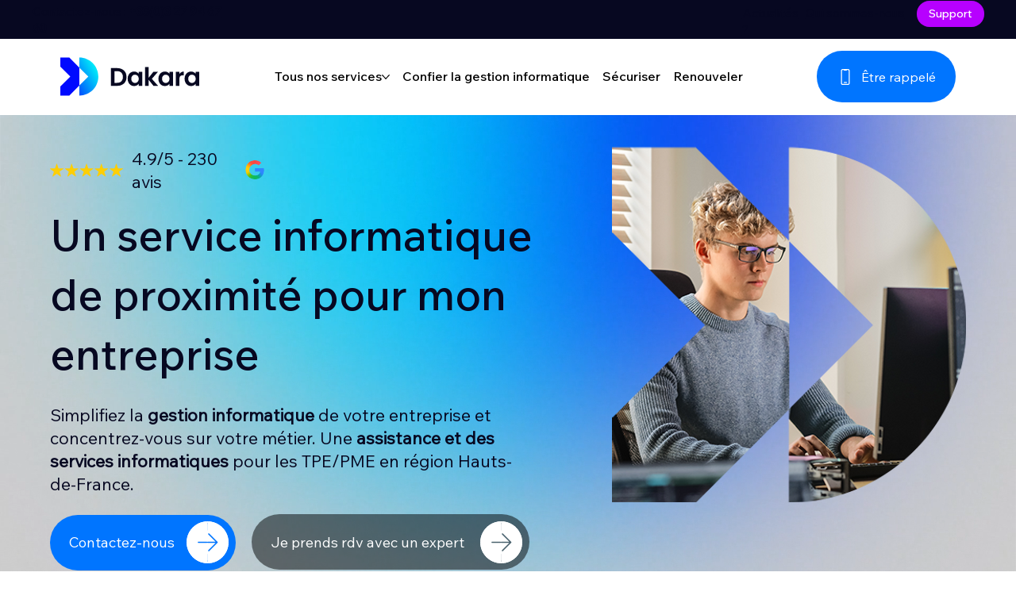

--- FILE ---
content_type: text/css; charset=utf-8
request_url: https://www.dakara.fr/_serverless/pro-gallery-css-v4-server/layoutCss?ver=2&id=comp-lowoc1y9&items=3396_656_382%7C3396_656_382%7C3396_656_382%7C3396_656_382%7C3396_656_382%7C3396_656_382%7C3396_656_382%7C3396_656_382%7C3396_656_382%7C3396_656_382%7C3396_656_382%7C3396_656_382%7C3396_656_382%7C3396_656_382%7C3396_656_382%7C3396_656_382%7C3396_656_382%7C3396_656_382%7C3396_656_382%7C3396_656_382&container=1364.890625_500_490_720&options=layoutParams_cropRatio:100%25/100%25%7ClayoutParams_structure_galleryRatio_value:0%7ClayoutParams_repeatingGroupTypes:%7ClayoutParams_gallerySpacing:0%7CgroupTypes:1%7CnumberOfImagesPerRow:4%7CfixedColumns:1%7CcollageAmount:0.8%7CtextsVerticalPadding:0%7CtextsHorizontalPadding:0%7CcalculateTextBoxHeightMode:MANUAL%7CtargetItemSize:50%7CcubeRatio:100%25/100%25%7CexternalInfoHeight:80%7CexternalInfoWidth:0%7CisRTL:false%7CisVertical:false%7CminItemSize:120%7CgroupSize:1%7CchooseBestGroup:true%7CcubeImages:true%7CcubeType:fit%7CsmartCrop:false%7CcollageDensity:1%7CimageMargin:0%7ChasThumbnails:false%7CgalleryThumbnailsAlignment:bottom%7CgridStyle:1%7CtitlePlacement:SHOW_BELOW%7CarrowsSize:50%7CslideshowInfoSize:80%7CimageInfoType:NO_BACKGROUND%7CtextBoxHeight:80%7CscrollDirection:1%7CgalleryLayout:5%7CgallerySizeType:smart%7CgallerySize:50%7CcropOnlyFill:false%7CnumberOfImagesPerCol:1%7CgroupsPerStrip:0%7Cscatter:0%7CenableInfiniteScroll:true%7CthumbnailSpacings:5%7CarrowsPosition:0%7CthumbnailSize:120%7CcalculateTextBoxWidthMode:PERCENT%7CtextBoxWidthPercent:50%7CuseMaxDimensions:false%7CrotatingGroupTypes:%7CrotatingCropRatios:%7CgallerySizePx:0%7CplaceGroupsLtr:false
body_size: 44
content:
#pro-gallery-comp-lowoc1y9 .pro-gallery-parent-container{ width: 500px !important; height: 490px !important; } #pro-gallery-comp-lowoc1y9 [data-hook="item-container"][data-idx="0"].gallery-item-container{opacity: 1 !important;display: block !important;transition: opacity .2s ease !important;top: 0px !important;left: 0px !important;right: auto !important;height: 490px !important;width: 500px !important;} #pro-gallery-comp-lowoc1y9 [data-hook="item-container"][data-idx="0"] .gallery-item-common-info-outer{height: 80px !important;} #pro-gallery-comp-lowoc1y9 [data-hook="item-container"][data-idx="0"] .gallery-item-common-info{height: 80px !important;width: 100% !important;} #pro-gallery-comp-lowoc1y9 [data-hook="item-container"][data-idx="0"] .gallery-item-wrapper{width: 500px !important;height: 410px !important;margin: 0 !important;} #pro-gallery-comp-lowoc1y9 [data-hook="item-container"][data-idx="0"] .gallery-item-content{width: 500px !important;height: 291px !important;margin: 59px 0px !important;opacity: 1 !important;} #pro-gallery-comp-lowoc1y9 [data-hook="item-container"][data-idx="0"] .gallery-item-hover{width: 500px !important;height: 291px !important;opacity: 1 !important;} #pro-gallery-comp-lowoc1y9 [data-hook="item-container"][data-idx="0"] .item-hover-flex-container{width: 500px !important;height: 291px !important;margin: 59px 0px !important;opacity: 1 !important;} #pro-gallery-comp-lowoc1y9 [data-hook="item-container"][data-idx="0"] .gallery-item-wrapper img{width: 100% !important;height: 100% !important;opacity: 1 !important;} #pro-gallery-comp-lowoc1y9 [data-hook="item-container"][data-idx="1"].gallery-item-container{opacity: 1 !important;display: block !important;transition: opacity .2s ease !important;top: 0px !important;left: 500px !important;right: auto !important;height: 490px !important;width: 500px !important;} #pro-gallery-comp-lowoc1y9 [data-hook="item-container"][data-idx="1"] .gallery-item-common-info-outer{height: 80px !important;} #pro-gallery-comp-lowoc1y9 [data-hook="item-container"][data-idx="1"] .gallery-item-common-info{height: 80px !important;width: 100% !important;} #pro-gallery-comp-lowoc1y9 [data-hook="item-container"][data-idx="1"] .gallery-item-wrapper{width: 500px !important;height: 410px !important;margin: 0 !important;} #pro-gallery-comp-lowoc1y9 [data-hook="item-container"][data-idx="1"] .gallery-item-content{width: 500px !important;height: 291px !important;margin: 59px 0px !important;opacity: 1 !important;} #pro-gallery-comp-lowoc1y9 [data-hook="item-container"][data-idx="1"] .gallery-item-hover{width: 500px !important;height: 291px !important;opacity: 1 !important;} #pro-gallery-comp-lowoc1y9 [data-hook="item-container"][data-idx="1"] .item-hover-flex-container{width: 500px !important;height: 291px !important;margin: 59px 0px !important;opacity: 1 !important;} #pro-gallery-comp-lowoc1y9 [data-hook="item-container"][data-idx="1"] .gallery-item-wrapper img{width: 100% !important;height: 100% !important;opacity: 1 !important;} #pro-gallery-comp-lowoc1y9 [data-hook="item-container"][data-idx="2"].gallery-item-container{opacity: 1 !important;display: block !important;transition: opacity .2s ease !important;top: 0px !important;left: 1000px !important;right: auto !important;height: 490px !important;width: 500px !important;} #pro-gallery-comp-lowoc1y9 [data-hook="item-container"][data-idx="2"] .gallery-item-common-info-outer{height: 80px !important;} #pro-gallery-comp-lowoc1y9 [data-hook="item-container"][data-idx="2"] .gallery-item-common-info{height: 80px !important;width: 100% !important;} #pro-gallery-comp-lowoc1y9 [data-hook="item-container"][data-idx="2"] .gallery-item-wrapper{width: 500px !important;height: 410px !important;margin: 0 !important;} #pro-gallery-comp-lowoc1y9 [data-hook="item-container"][data-idx="2"] .gallery-item-content{width: 500px !important;height: 291px !important;margin: 59px 0px !important;opacity: 1 !important;} #pro-gallery-comp-lowoc1y9 [data-hook="item-container"][data-idx="2"] .gallery-item-hover{width: 500px !important;height: 291px !important;opacity: 1 !important;} #pro-gallery-comp-lowoc1y9 [data-hook="item-container"][data-idx="2"] .item-hover-flex-container{width: 500px !important;height: 291px !important;margin: 59px 0px !important;opacity: 1 !important;} #pro-gallery-comp-lowoc1y9 [data-hook="item-container"][data-idx="2"] .gallery-item-wrapper img{width: 100% !important;height: 100% !important;opacity: 1 !important;} #pro-gallery-comp-lowoc1y9 [data-hook="item-container"][data-idx="3"]{display: none !important;} #pro-gallery-comp-lowoc1y9 [data-hook="item-container"][data-idx="4"]{display: none !important;} #pro-gallery-comp-lowoc1y9 [data-hook="item-container"][data-idx="5"]{display: none !important;} #pro-gallery-comp-lowoc1y9 [data-hook="item-container"][data-idx="6"]{display: none !important;} #pro-gallery-comp-lowoc1y9 [data-hook="item-container"][data-idx="7"]{display: none !important;} #pro-gallery-comp-lowoc1y9 [data-hook="item-container"][data-idx="8"]{display: none !important;} #pro-gallery-comp-lowoc1y9 [data-hook="item-container"][data-idx="9"]{display: none !important;} #pro-gallery-comp-lowoc1y9 [data-hook="item-container"][data-idx="10"]{display: none !important;} #pro-gallery-comp-lowoc1y9 [data-hook="item-container"][data-idx="11"]{display: none !important;} #pro-gallery-comp-lowoc1y9 [data-hook="item-container"][data-idx="12"]{display: none !important;} #pro-gallery-comp-lowoc1y9 [data-hook="item-container"][data-idx="13"]{display: none !important;} #pro-gallery-comp-lowoc1y9 [data-hook="item-container"][data-idx="14"]{display: none !important;} #pro-gallery-comp-lowoc1y9 [data-hook="item-container"][data-idx="15"]{display: none !important;} #pro-gallery-comp-lowoc1y9 [data-hook="item-container"][data-idx="16"]{display: none !important;} #pro-gallery-comp-lowoc1y9 [data-hook="item-container"][data-idx="17"]{display: none !important;} #pro-gallery-comp-lowoc1y9 [data-hook="item-container"][data-idx="18"]{display: none !important;} #pro-gallery-comp-lowoc1y9 [data-hook="item-container"][data-idx="19"]{display: none !important;} #pro-gallery-comp-lowoc1y9 .pro-gallery-prerender{height:490px !important;}#pro-gallery-comp-lowoc1y9 {height:490px !important; width:500px !important;}#pro-gallery-comp-lowoc1y9 .pro-gallery-margin-container {height:490px !important;}#pro-gallery-comp-lowoc1y9 .one-row:not(.thumbnails-gallery) {height:490px !important; width:500px !important;}#pro-gallery-comp-lowoc1y9 .one-row:not(.thumbnails-gallery) .gallery-horizontal-scroll {height:490px !important;}#pro-gallery-comp-lowoc1y9 .pro-gallery-parent-container:not(.gallery-slideshow) [data-hook=group-view] .item-link-wrapper::before {height:490px !important; width:500px !important;}#pro-gallery-comp-lowoc1y9 .pro-gallery-parent-container {height:490px !important; width:500px !important;}

--- FILE ---
content_type: text/css; charset=utf-8
request_url: https://www.dakara.fr/_serverless/pro-gallery-css-v4-server/layoutCss?ver=2&id=comp-lopnv4wm&items=3597_1920_1080%7C3550_1920_1080%7C3305_1920_1080&container=2559.890625_1070_455_720&options=layoutParams_cropRatio:0.75%7ClayoutParams_structure_galleryRatio_value:0%7ClayoutParams_repeatingGroupTypes:%7ClayoutParams_gallerySpacing:0%7CgroupTypes:1%7CnumberOfImagesPerRow:4%7CcollageAmount:0.8%7CtextsVerticalPadding:0%7CtextsHorizontalPadding:0%7CcalculateTextBoxHeightMode:MANUAL%7CtargetItemSize:50%7CcubeRatio:0.75%7CexternalInfoHeight:0%7CexternalInfoWidth:0%7CisRTL:false%7CisVertical:false%7CminItemSize:120%7CgroupSize:1%7CchooseBestGroup:true%7CcubeImages:true%7CcubeType:fill%7CsmartCrop:false%7CcollageDensity:1%7CimageMargin:21%7ChasThumbnails:false%7CgalleryThumbnailsAlignment:bottom%7CgridStyle:1%7CtitlePlacement:SHOW_ON_HOVER%7CarrowsSize:50%7CslideshowInfoSize:120%7CimageInfoType:NO_BACKGROUND%7CtextBoxHeight:0%7CscrollDirection:1%7CgalleryLayout:4%7CgallerySizeType:smart%7CgallerySize:50%7CcropOnlyFill:true%7CnumberOfImagesPerCol:1%7CgroupsPerStrip:0%7Cscatter:0%7CenableInfiniteScroll:true%7CthumbnailSpacings:5%7CarrowsPosition:0%7CthumbnailSize:120%7CcalculateTextBoxWidthMode:PERCENT%7CtextBoxWidthPercent:50%7CuseMaxDimensions:false%7CrotatingGroupTypes:%7CfixedColumns:0%7CrotatingCropRatios:%7CgallerySizePx:0%7CplaceGroupsLtr:false
body_size: -86
content:
#pro-gallery-comp-lopnv4wm .pro-gallery-parent-container{ width: 1070px !important; height: 455px !important; } #pro-gallery-comp-lopnv4wm [data-hook="item-container"][data-idx="0"].gallery-item-container{opacity: 1 !important;display: block !important;transition: opacity .2s ease !important;top: 0px !important;left: 0px !important;right: auto !important;height: 455px !important;width: 341px !important;} #pro-gallery-comp-lopnv4wm [data-hook="item-container"][data-idx="0"] .gallery-item-common-info-outer{height: 100% !important;} #pro-gallery-comp-lopnv4wm [data-hook="item-container"][data-idx="0"] .gallery-item-common-info{height: 100% !important;width: 100% !important;} #pro-gallery-comp-lopnv4wm [data-hook="item-container"][data-idx="0"] .gallery-item-wrapper{width: 341px !important;height: 455px !important;margin: 0 !important;} #pro-gallery-comp-lopnv4wm [data-hook="item-container"][data-idx="0"] .gallery-item-content{width: 341px !important;height: 455px !important;margin: 0px 0px !important;opacity: 1 !important;} #pro-gallery-comp-lopnv4wm [data-hook="item-container"][data-idx="0"] .gallery-item-hover{width: 341px !important;height: 455px !important;opacity: 1 !important;} #pro-gallery-comp-lopnv4wm [data-hook="item-container"][data-idx="0"] .item-hover-flex-container{width: 341px !important;height: 455px !important;margin: 0px 0px !important;opacity: 1 !important;} #pro-gallery-comp-lopnv4wm [data-hook="item-container"][data-idx="0"] .gallery-item-wrapper img{width: 100% !important;height: 100% !important;opacity: 1 !important;} #pro-gallery-comp-lopnv4wm [data-hook="item-container"][data-idx="1"].gallery-item-container{opacity: 1 !important;display: block !important;transition: opacity .2s ease !important;top: 0px !important;left: 362px !important;right: auto !important;height: 455px !important;width: 341px !important;} #pro-gallery-comp-lopnv4wm [data-hook="item-container"][data-idx="1"] .gallery-item-common-info-outer{height: 100% !important;} #pro-gallery-comp-lopnv4wm [data-hook="item-container"][data-idx="1"] .gallery-item-common-info{height: 100% !important;width: 100% !important;} #pro-gallery-comp-lopnv4wm [data-hook="item-container"][data-idx="1"] .gallery-item-wrapper{width: 341px !important;height: 455px !important;margin: 0 !important;} #pro-gallery-comp-lopnv4wm [data-hook="item-container"][data-idx="1"] .gallery-item-content{width: 341px !important;height: 455px !important;margin: 0px 0px !important;opacity: 1 !important;} #pro-gallery-comp-lopnv4wm [data-hook="item-container"][data-idx="1"] .gallery-item-hover{width: 341px !important;height: 455px !important;opacity: 1 !important;} #pro-gallery-comp-lopnv4wm [data-hook="item-container"][data-idx="1"] .item-hover-flex-container{width: 341px !important;height: 455px !important;margin: 0px 0px !important;opacity: 1 !important;} #pro-gallery-comp-lopnv4wm [data-hook="item-container"][data-idx="1"] .gallery-item-wrapper img{width: 100% !important;height: 100% !important;opacity: 1 !important;} #pro-gallery-comp-lopnv4wm [data-hook="item-container"][data-idx="2"].gallery-item-container{opacity: 1 !important;display: block !important;transition: opacity .2s ease !important;top: 0px !important;left: 724px !important;right: auto !important;height: 455px !important;width: 341px !important;} #pro-gallery-comp-lopnv4wm [data-hook="item-container"][data-idx="2"] .gallery-item-common-info-outer{height: 100% !important;} #pro-gallery-comp-lopnv4wm [data-hook="item-container"][data-idx="2"] .gallery-item-common-info{height: 100% !important;width: 100% !important;} #pro-gallery-comp-lopnv4wm [data-hook="item-container"][data-idx="2"] .gallery-item-wrapper{width: 341px !important;height: 455px !important;margin: 0 !important;} #pro-gallery-comp-lopnv4wm [data-hook="item-container"][data-idx="2"] .gallery-item-content{width: 341px !important;height: 455px !important;margin: 0px 0px !important;opacity: 1 !important;} #pro-gallery-comp-lopnv4wm [data-hook="item-container"][data-idx="2"] .gallery-item-hover{width: 341px !important;height: 455px !important;opacity: 1 !important;} #pro-gallery-comp-lopnv4wm [data-hook="item-container"][data-idx="2"] .item-hover-flex-container{width: 341px !important;height: 455px !important;margin: 0px 0px !important;opacity: 1 !important;} #pro-gallery-comp-lopnv4wm [data-hook="item-container"][data-idx="2"] .gallery-item-wrapper img{width: 100% !important;height: 100% !important;opacity: 1 !important;} #pro-gallery-comp-lopnv4wm .pro-gallery-prerender{height:455px !important;}#pro-gallery-comp-lopnv4wm {height:455px !important; width:1070px !important;}#pro-gallery-comp-lopnv4wm .pro-gallery-margin-container {height:455px !important;}#pro-gallery-comp-lopnv4wm .one-row:not(.thumbnails-gallery) {height:465px !important; width:1091px !important;}#pro-gallery-comp-lopnv4wm .one-row:not(.thumbnails-gallery) .gallery-horizontal-scroll {height:465px !important;}#pro-gallery-comp-lopnv4wm .pro-gallery-parent-container:not(.gallery-slideshow) [data-hook=group-view] .item-link-wrapper::before {height:465px !important; width:1091px !important;}#pro-gallery-comp-lopnv4wm .pro-gallery-parent-container {height:455px !important; width:1070px !important;}

--- FILE ---
content_type: text/css; charset=utf-8
request_url: https://www.dakara.fr/_serverless/pro-gallery-css-v4-server/layoutCss?ver=2&id=comp-llc0q2p3&items=0_1080_1080%7C0_800_600%7C0_1024_1024&container=4437.4375_1200_584.5_720&options=gallerySizeType:px%7CgallerySizePx:350%7CimageMargin:25%7CisRTL:false%7CgalleryLayout:2%7CtitlePlacement:SHOW_BELOW%7CcubeRatio:1.3333333333333333%7CisVertical:true%7CtextBoxHeight:352
body_size: -215
content:
#pro-gallery-comp-llc0q2p3 [data-hook="item-container"][data-idx="0"].gallery-item-container{opacity: 1 !important;display: block !important;transition: opacity .2s ease !important;top: 0px !important;left: 0px !important;right: auto !important;height: 639px !important;width: 383px !important;} #pro-gallery-comp-llc0q2p3 [data-hook="item-container"][data-idx="0"] .gallery-item-common-info-outer{height: 352px !important;} #pro-gallery-comp-llc0q2p3 [data-hook="item-container"][data-idx="0"] .gallery-item-common-info{height: 352px !important;width: 100% !important;} #pro-gallery-comp-llc0q2p3 [data-hook="item-container"][data-idx="0"] .gallery-item-wrapper{width: 383px !important;height: 287px !important;margin: 0 !important;} #pro-gallery-comp-llc0q2p3 [data-hook="item-container"][data-idx="0"] .gallery-item-content{width: 383px !important;height: 287px !important;margin: 0px 0px !important;opacity: 1 !important;} #pro-gallery-comp-llc0q2p3 [data-hook="item-container"][data-idx="0"] .gallery-item-hover{width: 383px !important;height: 287px !important;opacity: 1 !important;} #pro-gallery-comp-llc0q2p3 [data-hook="item-container"][data-idx="0"] .item-hover-flex-container{width: 383px !important;height: 287px !important;margin: 0px 0px !important;opacity: 1 !important;} #pro-gallery-comp-llc0q2p3 [data-hook="item-container"][data-idx="0"] .gallery-item-wrapper img{width: 100% !important;height: 100% !important;opacity: 1 !important;} #pro-gallery-comp-llc0q2p3 [data-hook="item-container"][data-idx="1"].gallery-item-container{opacity: 1 !important;display: block !important;transition: opacity .2s ease !important;top: 0px !important;left: 408px !important;right: auto !important;height: 639px !important;width: 384px !important;} #pro-gallery-comp-llc0q2p3 [data-hook="item-container"][data-idx="1"] .gallery-item-common-info-outer{height: 352px !important;} #pro-gallery-comp-llc0q2p3 [data-hook="item-container"][data-idx="1"] .gallery-item-common-info{height: 352px !important;width: 100% !important;} #pro-gallery-comp-llc0q2p3 [data-hook="item-container"][data-idx="1"] .gallery-item-wrapper{width: 384px !important;height: 287px !important;margin: 0 !important;} #pro-gallery-comp-llc0q2p3 [data-hook="item-container"][data-idx="1"] .gallery-item-content{width: 384px !important;height: 287px !important;margin: 0px 0px !important;opacity: 1 !important;} #pro-gallery-comp-llc0q2p3 [data-hook="item-container"][data-idx="1"] .gallery-item-hover{width: 384px !important;height: 287px !important;opacity: 1 !important;} #pro-gallery-comp-llc0q2p3 [data-hook="item-container"][data-idx="1"] .item-hover-flex-container{width: 384px !important;height: 287px !important;margin: 0px 0px !important;opacity: 1 !important;} #pro-gallery-comp-llc0q2p3 [data-hook="item-container"][data-idx="1"] .gallery-item-wrapper img{width: 100% !important;height: 100% !important;opacity: 1 !important;} #pro-gallery-comp-llc0q2p3 [data-hook="item-container"][data-idx="2"].gallery-item-container{opacity: 1 !important;display: block !important;transition: opacity .2s ease !important;top: 0px !important;left: 817px !important;right: auto !important;height: 639px !important;width: 383px !important;} #pro-gallery-comp-llc0q2p3 [data-hook="item-container"][data-idx="2"] .gallery-item-common-info-outer{height: 352px !important;} #pro-gallery-comp-llc0q2p3 [data-hook="item-container"][data-idx="2"] .gallery-item-common-info{height: 352px !important;width: 100% !important;} #pro-gallery-comp-llc0q2p3 [data-hook="item-container"][data-idx="2"] .gallery-item-wrapper{width: 383px !important;height: 287px !important;margin: 0 !important;} #pro-gallery-comp-llc0q2p3 [data-hook="item-container"][data-idx="2"] .gallery-item-content{width: 383px !important;height: 287px !important;margin: 0px 0px !important;opacity: 1 !important;} #pro-gallery-comp-llc0q2p3 [data-hook="item-container"][data-idx="2"] .gallery-item-hover{width: 383px !important;height: 287px !important;opacity: 1 !important;} #pro-gallery-comp-llc0q2p3 [data-hook="item-container"][data-idx="2"] .item-hover-flex-container{width: 383px !important;height: 287px !important;margin: 0px 0px !important;opacity: 1 !important;} #pro-gallery-comp-llc0q2p3 [data-hook="item-container"][data-idx="2"] .gallery-item-wrapper img{width: 100% !important;height: 100% !important;opacity: 1 !important;} #pro-gallery-comp-llc0q2p3 .pro-gallery-prerender{height:639.25px !important;}#pro-gallery-comp-llc0q2p3 {height:639.25px !important; width:1200px !important;}#pro-gallery-comp-llc0q2p3 .pro-gallery-margin-container {height:639.25px !important;}#pro-gallery-comp-llc0q2p3 .pro-gallery {height:639.25px !important; width:1200px !important;}#pro-gallery-comp-llc0q2p3 .pro-gallery-parent-container {height:639.25px !important; width:1225px !important;}

--- FILE ---
content_type: text/css; charset=utf-8
request_url: https://www.dakara.fr/_serverless/pro-gallery-css-v4-server/layoutCss?ver=2&id=comp-lowrfs5q6&items=3670_462_686%7C3351_462_686%7C3255_462_686%7C3484_462_686%7C3479_462_686%7C3483_462_686%7C3584_462_686%7C3670_462_686%7C3351_462_686%7C3255_462_686%7C3484_462_686%7C3479_462_686%7C3483_462_686%7C3584_462_686%7C3670_462_686%7C3351_462_686%7C3255_462_686%7C3484_462_686%7C3479_462_686%7C3483_462_686&container=3279.875_468.859375_660.03125_720&options=layoutParams_cropRatio:100%25/100%25%7ClayoutParams_structure_galleryRatio_value:0%7ClayoutParams_repeatingGroupTypes:%7ClayoutParams_gallerySpacing:0%7CgroupTypes:1%7CnumberOfImagesPerRow:4%7CfixedColumns:1%7CcollageAmount:0.8%7CtextsVerticalPadding:0%7CtextsHorizontalPadding:0%7CcalculateTextBoxHeightMode:MANUAL%7CtargetItemSize:50%7CcubeRatio:100%25/100%25%7CexternalInfoHeight:58%7CexternalInfoWidth:0%7CisRTL:false%7CisVertical:false%7CminItemSize:120%7CgroupSize:1%7CchooseBestGroup:true%7CcubeImages:true%7CcubeType:fit%7CsmartCrop:false%7CcollageDensity:1%7CimageMargin:0%7ChasThumbnails:false%7CgalleryThumbnailsAlignment:bottom%7CgridStyle:1%7CtitlePlacement:SHOW_BELOW%7CarrowsSize:50%7CslideshowInfoSize:58%7CimageInfoType:NO_BACKGROUND%7CtextBoxHeight:58%7CscrollDirection:1%7CgalleryLayout:5%7CgallerySizeType:smart%7CgallerySize:50%7CcropOnlyFill:false%7CnumberOfImagesPerCol:1%7CgroupsPerStrip:0%7Cscatter:0%7CenableInfiniteScroll:true%7CthumbnailSpacings:5%7CarrowsPosition:0%7CthumbnailSize:120%7CcalculateTextBoxWidthMode:PERCENT%7CtextBoxWidthPercent:50%7CuseMaxDimensions:false%7CrotatingGroupTypes:%7CrotatingCropRatios:%7CgallerySizePx:0%7CplaceGroupsLtr:false
body_size: -44
content:
#pro-gallery-comp-lowrfs5q6 .pro-gallery-parent-container{ width: 469px !important; height: 661px !important; } #pro-gallery-comp-lowrfs5q6 [data-hook="item-container"][data-idx="0"].gallery-item-container{opacity: 1 !important;display: block !important;transition: opacity .2s ease !important;top: 0px !important;left: 0px !important;right: auto !important;height: 660px !important;width: 468px !important;} #pro-gallery-comp-lowrfs5q6 [data-hook="item-container"][data-idx="0"] .gallery-item-common-info-outer{height: 58px !important;} #pro-gallery-comp-lowrfs5q6 [data-hook="item-container"][data-idx="0"] .gallery-item-common-info{height: 58px !important;width: 100% !important;} #pro-gallery-comp-lowrfs5q6 [data-hook="item-container"][data-idx="0"] .gallery-item-wrapper{width: 468px !important;height: 602px !important;margin: 0 !important;} #pro-gallery-comp-lowrfs5q6 [data-hook="item-container"][data-idx="0"] .gallery-item-content{width: 405px !important;height: 602px !important;margin: 0px 31px !important;opacity: 1 !important;} #pro-gallery-comp-lowrfs5q6 [data-hook="item-container"][data-idx="0"] .gallery-item-hover{width: 405px !important;height: 602px !important;opacity: 1 !important;} #pro-gallery-comp-lowrfs5q6 [data-hook="item-container"][data-idx="0"] .item-hover-flex-container{width: 405px !important;height: 602px !important;margin: 0px 31px !important;opacity: 1 !important;} #pro-gallery-comp-lowrfs5q6 [data-hook="item-container"][data-idx="0"] .gallery-item-wrapper img{width: 100% !important;height: 100% !important;opacity: 1 !important;} #pro-gallery-comp-lowrfs5q6 [data-hook="item-container"][data-idx="1"].gallery-item-container{opacity: 1 !important;display: block !important;transition: opacity .2s ease !important;top: 0px !important;left: 468px !important;right: auto !important;height: 660px !important;width: 468px !important;} #pro-gallery-comp-lowrfs5q6 [data-hook="item-container"][data-idx="1"] .gallery-item-common-info-outer{height: 58px !important;} #pro-gallery-comp-lowrfs5q6 [data-hook="item-container"][data-idx="1"] .gallery-item-common-info{height: 58px !important;width: 100% !important;} #pro-gallery-comp-lowrfs5q6 [data-hook="item-container"][data-idx="1"] .gallery-item-wrapper{width: 468px !important;height: 602px !important;margin: 0 !important;} #pro-gallery-comp-lowrfs5q6 [data-hook="item-container"][data-idx="1"] .gallery-item-content{width: 405px !important;height: 602px !important;margin: 0px 31px !important;opacity: 1 !important;} #pro-gallery-comp-lowrfs5q6 [data-hook="item-container"][data-idx="1"] .gallery-item-hover{width: 405px !important;height: 602px !important;opacity: 1 !important;} #pro-gallery-comp-lowrfs5q6 [data-hook="item-container"][data-idx="1"] .item-hover-flex-container{width: 405px !important;height: 602px !important;margin: 0px 31px !important;opacity: 1 !important;} #pro-gallery-comp-lowrfs5q6 [data-hook="item-container"][data-idx="1"] .gallery-item-wrapper img{width: 100% !important;height: 100% !important;opacity: 1 !important;} #pro-gallery-comp-lowrfs5q6 [data-hook="item-container"][data-idx="2"].gallery-item-container{opacity: 1 !important;display: block !important;transition: opacity .2s ease !important;top: 0px !important;left: 936px !important;right: auto !important;height: 660px !important;width: 468px !important;} #pro-gallery-comp-lowrfs5q6 [data-hook="item-container"][data-idx="2"] .gallery-item-common-info-outer{height: 58px !important;} #pro-gallery-comp-lowrfs5q6 [data-hook="item-container"][data-idx="2"] .gallery-item-common-info{height: 58px !important;width: 100% !important;} #pro-gallery-comp-lowrfs5q6 [data-hook="item-container"][data-idx="2"] .gallery-item-wrapper{width: 468px !important;height: 602px !important;margin: 0 !important;} #pro-gallery-comp-lowrfs5q6 [data-hook="item-container"][data-idx="2"] .gallery-item-content{width: 405px !important;height: 602px !important;margin: 0px 31px !important;opacity: 1 !important;} #pro-gallery-comp-lowrfs5q6 [data-hook="item-container"][data-idx="2"] .gallery-item-hover{width: 405px !important;height: 602px !important;opacity: 1 !important;} #pro-gallery-comp-lowrfs5q6 [data-hook="item-container"][data-idx="2"] .item-hover-flex-container{width: 405px !important;height: 602px !important;margin: 0px 31px !important;opacity: 1 !important;} #pro-gallery-comp-lowrfs5q6 [data-hook="item-container"][data-idx="2"] .gallery-item-wrapper img{width: 100% !important;height: 100% !important;opacity: 1 !important;} #pro-gallery-comp-lowrfs5q6 [data-hook="item-container"][data-idx="3"]{display: none !important;} #pro-gallery-comp-lowrfs5q6 [data-hook="item-container"][data-idx="4"]{display: none !important;} #pro-gallery-comp-lowrfs5q6 [data-hook="item-container"][data-idx="5"]{display: none !important;} #pro-gallery-comp-lowrfs5q6 [data-hook="item-container"][data-idx="6"]{display: none !important;} #pro-gallery-comp-lowrfs5q6 [data-hook="item-container"][data-idx="7"]{display: none !important;} #pro-gallery-comp-lowrfs5q6 [data-hook="item-container"][data-idx="8"]{display: none !important;} #pro-gallery-comp-lowrfs5q6 [data-hook="item-container"][data-idx="9"]{display: none !important;} #pro-gallery-comp-lowrfs5q6 [data-hook="item-container"][data-idx="10"]{display: none !important;} #pro-gallery-comp-lowrfs5q6 [data-hook="item-container"][data-idx="11"]{display: none !important;} #pro-gallery-comp-lowrfs5q6 [data-hook="item-container"][data-idx="12"]{display: none !important;} #pro-gallery-comp-lowrfs5q6 [data-hook="item-container"][data-idx="13"]{display: none !important;} #pro-gallery-comp-lowrfs5q6 [data-hook="item-container"][data-idx="14"]{display: none !important;} #pro-gallery-comp-lowrfs5q6 [data-hook="item-container"][data-idx="15"]{display: none !important;} #pro-gallery-comp-lowrfs5q6 [data-hook="item-container"][data-idx="16"]{display: none !important;} #pro-gallery-comp-lowrfs5q6 [data-hook="item-container"][data-idx="17"]{display: none !important;} #pro-gallery-comp-lowrfs5q6 [data-hook="item-container"][data-idx="18"]{display: none !important;} #pro-gallery-comp-lowrfs5q6 [data-hook="item-container"][data-idx="19"]{display: none !important;} #pro-gallery-comp-lowrfs5q6 .pro-gallery-prerender{height:661px !important;}#pro-gallery-comp-lowrfs5q6 {height:661px !important; width:469px !important;}#pro-gallery-comp-lowrfs5q6 .pro-gallery-margin-container {height:661px !important;}#pro-gallery-comp-lowrfs5q6 .one-row:not(.thumbnails-gallery) {height:660px !important; width:468px !important;}#pro-gallery-comp-lowrfs5q6 .one-row:not(.thumbnails-gallery) .gallery-horizontal-scroll {height:660px !important;}#pro-gallery-comp-lowrfs5q6 .pro-gallery-parent-container:not(.gallery-slideshow) [data-hook=group-view] .item-link-wrapper::before {height:660px !important; width:468px !important;}#pro-gallery-comp-lowrfs5q6 .pro-gallery-parent-container {height:661px !important; width:469px !important;}